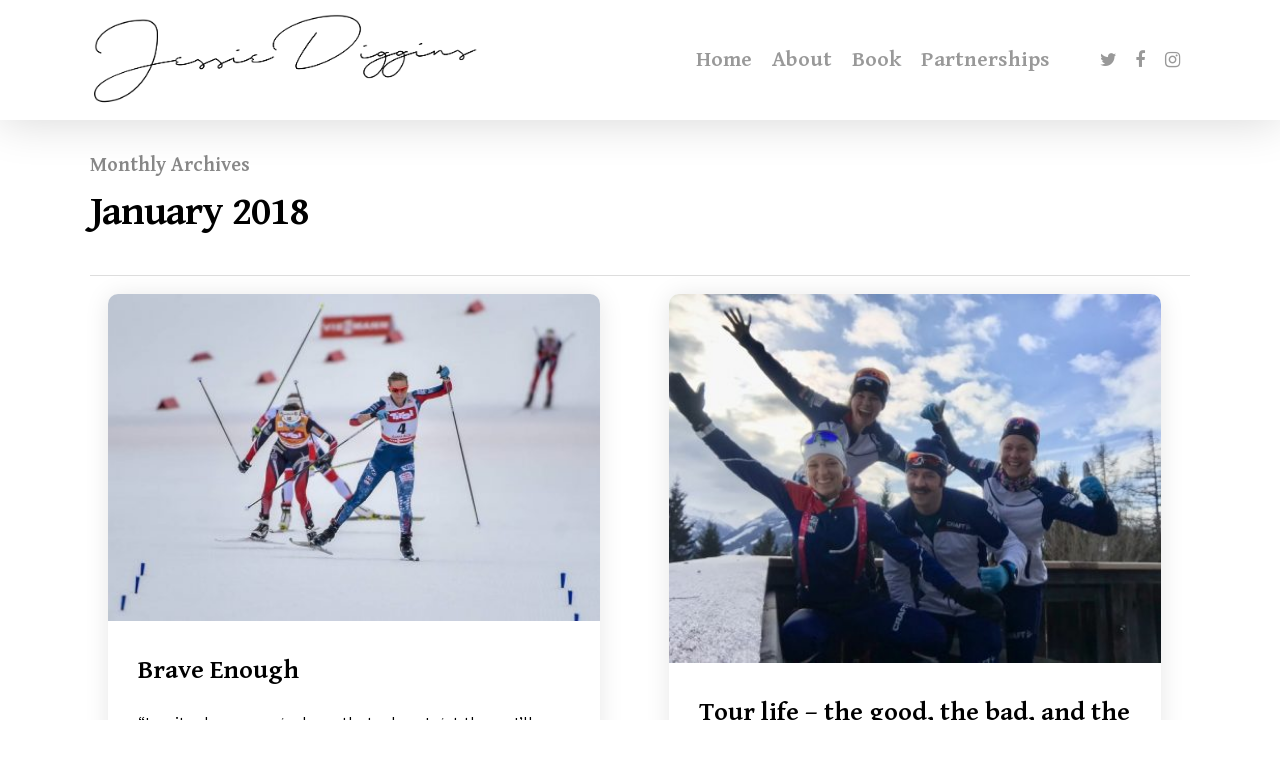

--- FILE ---
content_type: text/html; charset=UTF-8
request_url: https://jessiediggins.com/2018/01/
body_size: 7883
content:
<!DOCTYPE html>

<html lang="en" class="no-js">
<head>
	
	<meta charset="UTF-8">
	
	<meta name="viewport" content="width=device-width, initial-scale=1, maximum-scale=1, user-scalable=0" /><title>January 2018 &#8211; Jessie Diggins</title>
<link rel='dns-prefetch' href='//fonts.googleapis.com' />
<link rel='dns-prefetch' href='//s.w.org' />
<link rel="alternate" type="application/rss+xml" title="Jessie Diggins &raquo; Feed" href="https://jessiediggins.com/feed/" />
<link rel="alternate" type="application/rss+xml" title="Jessie Diggins &raquo; Comments Feed" href="https://jessiediggins.com/comments/feed/" />
		<script type="text/javascript">
			window._wpemojiSettings = {"baseUrl":"https:\/\/s.w.org\/images\/core\/emoji\/12.0.0-1\/72x72\/","ext":".png","svgUrl":"https:\/\/s.w.org\/images\/core\/emoji\/12.0.0-1\/svg\/","svgExt":".svg","source":{"concatemoji":"https:\/\/jessiediggins.com\/wp-includes\/js\/wp-emoji-release.min.js?ver=5.3.17"}};
			!function(e,a,t){var n,r,o,i=a.createElement("canvas"),p=i.getContext&&i.getContext("2d");function s(e,t){var a=String.fromCharCode;p.clearRect(0,0,i.width,i.height),p.fillText(a.apply(this,e),0,0);e=i.toDataURL();return p.clearRect(0,0,i.width,i.height),p.fillText(a.apply(this,t),0,0),e===i.toDataURL()}function c(e){var t=a.createElement("script");t.src=e,t.defer=t.type="text/javascript",a.getElementsByTagName("head")[0].appendChild(t)}for(o=Array("flag","emoji"),t.supports={everything:!0,everythingExceptFlag:!0},r=0;r<o.length;r++)t.supports[o[r]]=function(e){if(!p||!p.fillText)return!1;switch(p.textBaseline="top",p.font="600 32px Arial",e){case"flag":return s([127987,65039,8205,9895,65039],[127987,65039,8203,9895,65039])?!1:!s([55356,56826,55356,56819],[55356,56826,8203,55356,56819])&&!s([55356,57332,56128,56423,56128,56418,56128,56421,56128,56430,56128,56423,56128,56447],[55356,57332,8203,56128,56423,8203,56128,56418,8203,56128,56421,8203,56128,56430,8203,56128,56423,8203,56128,56447]);case"emoji":return!s([55357,56424,55356,57342,8205,55358,56605,8205,55357,56424,55356,57340],[55357,56424,55356,57342,8203,55358,56605,8203,55357,56424,55356,57340])}return!1}(o[r]),t.supports.everything=t.supports.everything&&t.supports[o[r]],"flag"!==o[r]&&(t.supports.everythingExceptFlag=t.supports.everythingExceptFlag&&t.supports[o[r]]);t.supports.everythingExceptFlag=t.supports.everythingExceptFlag&&!t.supports.flag,t.DOMReady=!1,t.readyCallback=function(){t.DOMReady=!0},t.supports.everything||(n=function(){t.readyCallback()},a.addEventListener?(a.addEventListener("DOMContentLoaded",n,!1),e.addEventListener("load",n,!1)):(e.attachEvent("onload",n),a.attachEvent("onreadystatechange",function(){"complete"===a.readyState&&t.readyCallback()})),(n=t.source||{}).concatemoji?c(n.concatemoji):n.wpemoji&&n.twemoji&&(c(n.twemoji),c(n.wpemoji)))}(window,document,window._wpemojiSettings);
		</script>
		<style type="text/css">
img.wp-smiley,
img.emoji {
	display: inline !important;
	border: none !important;
	box-shadow: none !important;
	height: 1em !important;
	width: 1em !important;
	margin: 0 .07em !important;
	vertical-align: -0.1em !important;
	background: none !important;
	padding: 0 !important;
}
</style>
	<link rel='stylesheet' id='sbi_styles-css'  href='https://jessiediggins.com/wp-content/plugins/instagram-feed/css/sbi-styles.min.css?ver=6.6.0' type='text/css' media='all' />
<link rel='stylesheet' id='wp-block-library-css'  href='https://jessiediggins.com/wp-includes/css/dist/block-library/style.min.css?ver=5.3.17' type='text/css' media='all' />
<link rel='stylesheet' id='salient-social-css'  href='https://jessiediggins.com/wp-content/plugins/salient-social/css/style.css?ver=1.1' type='text/css' media='all' />
<style id='salient-social-inline-css' type='text/css'>

  .sharing-default-minimal .nectar-love.loved,
  body .nectar-social[data-color-override="override"].fixed > a:before, 
  body .nectar-social[data-color-override="override"].fixed .nectar-social-inner a,
  .sharing-default-minimal .nectar-social[data-color-override="override"] .nectar-social-inner a:hover {
    background-color: #fda5a5;
  }
  .nectar-social.hover .nectar-love.loved,
  .nectar-social.hover > .nectar-love-button a:hover,
  .nectar-social[data-color-override="override"].hover > div a:hover,
  #single-below-header .nectar-social[data-color-override="override"].hover > div a:hover,
  .nectar-social[data-color-override="override"].hover .share-btn:hover,
  .sharing-default-minimal .nectar-social[data-color-override="override"] .nectar-social-inner a {
    border-color: #fda5a5;
  }
  #single-below-header .nectar-social.hover .nectar-love.loved i,
  #single-below-header .nectar-social.hover[data-color-override="override"] a:hover,
  #single-below-header .nectar-social.hover[data-color-override="override"] a:hover i,
  #single-below-header .nectar-social.hover .nectar-love-button a:hover i,
  .nectar-love:hover i,
  .hover .nectar-love:hover .total_loves,
  .nectar-love.loved i,
  .nectar-social.hover .nectar-love.loved .total_loves,
  .nectar-social.hover .share-btn:hover, 
  .nectar-social[data-color-override="override"].hover .nectar-social-inner a:hover,
  .nectar-social[data-color-override="override"].hover > div:hover span,
  .sharing-default-minimal .nectar-social[data-color-override="override"] .nectar-social-inner a:not(:hover) i,
  .sharing-default-minimal .nectar-social[data-color-override="override"] .nectar-social-inner a:not(:hover) {
    color: #fda5a5;
  }
</style>
<link rel='stylesheet' id='font-awesome-css'  href='https://jessiediggins.com/wp-content/themes/salient/css/font-awesome.min.css?ver=4.6.4' type='text/css' media='all' />
<link rel='stylesheet' id='salient-grid-system-css'  href='https://jessiediggins.com/wp-content/themes/salient/css/grid-system.css?ver=11.0.1' type='text/css' media='all' />
<link rel='stylesheet' id='main-styles-css'  href='https://jessiediggins.com/wp-content/themes/salient/css/style.css?ver=11.0.1' type='text/css' media='all' />
<style id='main-styles-inline-css' type='text/css'>
html:not(.page-trans-loaded) { background-color: #ffffff; }
</style>
<link rel='stylesheet' id='fancyBox-css'  href='https://jessiediggins.com/wp-content/themes/salient/css/plugins/jquery.fancybox.css?ver=3.3.1' type='text/css' media='all' />
<link rel='stylesheet' id='nectar_default_font_open_sans-css'  href='https://fonts.googleapis.com/css?family=Open+Sans%3A300%2C400%2C600%2C700&#038;subset=latin%2Clatin-ext' type='text/css' media='all' />
<link rel='stylesheet' id='responsive-css'  href='https://jessiediggins.com/wp-content/themes/salient/css/responsive.css?ver=11.0.1' type='text/css' media='all' />
<link rel='stylesheet' id='salient-child-style-css'  href='https://jessiediggins.com/wp-content/themes/salient-child/style.css?ver=11.0.1' type='text/css' media='all' />
<link rel='stylesheet' id='skin-original-css'  href='https://jessiediggins.com/wp-content/themes/salient/css/skin-original.css?ver=11.0.1' type='text/css' media='all' />
<!--[if lt IE 9]>
<link rel='stylesheet' id='vc_lte_ie9-css'  href='https://jessiediggins.com/wp-content/plugins/js_composer_salient/assets/css/vc_lte_ie9.min.css?ver=6.0.5' type='text/css' media='screen' />
<![endif]-->
<link rel='stylesheet' id='dynamic-css-css'  href='https://jessiediggins.com/wp-content/themes/salient/css/salient-dynamic-styles.css?ver=77445' type='text/css' media='all' />
<style id='dynamic-css-inline-css' type='text/css'>
#header-space{background-color:#ffffff}@media only screen and (min-width:1000px){body #ajax-content-wrap.no-scroll{min-height:calc(100vh - 120px);height:calc(100vh - 120px)!important;}}@media only screen and (min-width:1000px){#page-header-wrap.fullscreen-header,#page-header-wrap.fullscreen-header #page-header-bg,html:not(.nectar-box-roll-loaded) .nectar-box-roll > #page-header-bg.fullscreen-header,.nectar_fullscreen_zoom_recent_projects,#nectar_fullscreen_rows:not(.afterLoaded) > div{height:calc(100vh - 119px);}.wpb_row.vc_row-o-full-height.top-level,.wpb_row.vc_row-o-full-height.top-level > .col.span_12{min-height:calc(100vh - 119px);}html:not(.nectar-box-roll-loaded) .nectar-box-roll > #page-header-bg.fullscreen-header{top:120px;}.nectar-slider-wrap[data-fullscreen="true"]:not(.loaded),.nectar-slider-wrap[data-fullscreen="true"]:not(.loaded) .swiper-container{height:calc(100vh - 118px)!important;}.admin-bar .nectar-slider-wrap[data-fullscreen="true"]:not(.loaded),.admin-bar .nectar-slider-wrap[data-fullscreen="true"]:not(.loaded) .swiper-container{height:calc(100vh - 118px - 32px)!important;}}
.row .double-hr .col.section-title {
  border-bottom: medium double;
}

hr {
    border: none;
    border-top: medium double #333;
}

.landing-slider .content {
  background: rgba(102,102,102,0.8) !important;
  margin-top: -15px;
  padding: 15px 95px 15px 15px !important;
  width: 45% !important;
}

#sponsor-carousel {
    height: 180px;
}

.swiper-slide .content h2 {
    font-size: 50px;
}

.landing-slider .container {
    margin: 0;
    max-width: 5000px;
}

/* This is to add padding back to a column that has multiple other colums
next to it. Otherwise if you have a 100% width column and a coulple < 100% 
colums, the non 100% width columns don't have enough padding
*/
.column-left-padding {
    margin-left: 2.1% !important;
}

#championships-no-job-title .team-meta p{
    display:none !important;
}

#header-secondary-outer #social a i {
    color: #08B6E1 !important;
}

blockquote.accent-color,
h1.accent-color, h2.accent-color, 
h3.accent-color, h4.accent-color, 
h5.accent-color, h6.accent-color {
    color: #08B6E1!important;
}
</style>
<link rel='stylesheet' id='redux-google-fonts-salient_redux-css'  href='https://fonts.googleapis.com/css?family=Gentium+Basic%3A700%7CWork+Sans%3A700%2C800%2C400&#038;ver=1768448180' type='text/css' media='all' />
<script type='text/javascript' src='https://jessiediggins.com/wp-includes/js/jquery/jquery.js?ver=1.12.4-wp'></script>
<script type='text/javascript' src='https://jessiediggins.com/wp-includes/js/jquery/jquery-migrate.min.js?ver=1.4.1'></script>
<link rel='https://api.w.org/' href='https://jessiediggins.com/wp-json/' />
<link rel="EditURI" type="application/rsd+xml" title="RSD" href="https://jessiediggins.com/xmlrpc.php?rsd" />
<link rel="wlwmanifest" type="application/wlwmanifest+xml" href="https://jessiediggins.com/wp-includes/wlwmanifest.xml" /> 
<script type="text/javascript"> var root = document.getElementsByTagName( "html" )[0]; root.setAttribute( "class", "js" ); </script><script>
  (function(i,s,o,g,r,a,m){i['GoogleAnalyticsObject']=r;i[r]=i[r]||function(){
  (i[r].q=i[r].q||[]).push(arguments)},i[r].l=1*new Date();a=s.createElement(o),
  m=s.getElementsByTagName(o)[0];a.async=1;a.src=g;m.parentNode.insertBefore(a,m)
  })(window,document,'script','//www.google-analytics.com/analytics.js','ga');

  ga('create', 'UA-23008640-1', 'auto');
  ga('send', 'pageview');

</script><meta name="generator" content="Powered by WPBakery Page Builder - drag and drop page builder for WordPress."/>
<noscript><style> .wpb_animate_when_almost_visible { opacity: 1; }</style></noscript>	
</head>


<body class="archive date nectar-auto-lightbox original wpb-js-composer js-comp-ver-6.0.5 vc_responsive" data-footer-reveal="false" data-footer-reveal-shadow="none" data-header-format="default" data-body-border="off" data-boxed-style="" data-header-breakpoint="1000" data-dropdown-style="minimal" data-cae="easeOutCubic" data-cad="750" data-megamenu-width="contained" data-aie="none" data-ls="fancybox" data-apte="standard" data-hhun="0" data-fancy-form-rcs="default" data-form-style="default" data-form-submit="regular" data-is="minimal" data-button-style="slightly_rounded_shadow" data-user-account-button="false" data-flex-cols="true" data-col-gap="default" data-header-inherit-rc="false" data-header-search="false" data-animated-anchors="true" data-ajax-transitions="true" data-full-width-header="false" data-slide-out-widget-area="true" data-slide-out-widget-area-style="slide-out-from-right" data-user-set-ocm="off" data-loading-animation="none" data-bg-header="false" data-responsive="1" data-ext-responsive="true" data-header-resize="1" data-header-color="light" data-cart="false" data-remove-m-parallax="" data-remove-m-video-bgs="" data-force-header-trans-color="light" data-smooth-scrolling="0" data-permanent-transparent="false" >
	
	<script type="text/javascript"> if(navigator.userAgent.match(/(Android|iPod|iPhone|iPad|BlackBerry|IEMobile|Opera Mini)/)) { document.body.className += " using-mobile-browser "; } </script><div id="ajax-loading-screen" data-disable-mobile="1" data-disable-fade-on-click="0" data-effect="standard" data-method="standard"><div class="loading-icon none"><div class="material-icon">
									 <div class="spinner">
										 <div class="right-side"><div class="bar"></div></div>
										 <div class="left-side"><div class="bar"></div></div>
									 </div>
									 <div class="spinner color-2">
										 <div class="right-side"><div class="bar"></div></div>
										 <div class="left-side"><div class="bar"></div></div>
									 </div>
								 </div></div></div>	
	<div id="header-space"  data-header-mobile-fixed='1'></div> 
	
		
	<div id="header-outer" data-has-menu="true" data-has-buttons="no" data-using-pr-menu="false" data-mobile-fixed="1" data-ptnm="false" data-lhe="animated_underline" data-user-set-bg="#ffffff" data-format="default" data-permanent-transparent="false" data-megamenu-rt="0" data-remove-fixed="0" data-header-resize="1" data-cart="false" data-transparency-option="" data-box-shadow="large" data-shrink-num="6" data-using-secondary="0" data-using-logo="1" data-logo-height="100" data-m-logo-height="70" data-padding="10" data-full-width="false" data-condense="false" >
		
		
<div id="search-outer" class="nectar">
	<div id="search">
		<div class="container">
			 <div id="search-box">
				 <div class="inner-wrap">
					 <div class="col span_12">
						  <form role="search" action="https://jessiediggins.com/" method="GET">
															<input type="text" name="s"  value="Start Typing..." data-placeholder="Start Typing..." />
															
												</form>
					</div><!--/span_12-->
				</div><!--/inner-wrap-->
			 </div><!--/search-box-->
			 <div id="close"><a href="#">
				<span class="icon-salient-x" aria-hidden="true"></span>				 </a></div>
		 </div><!--/container-->
	</div><!--/search-->
</div><!--/search-outer-->

<header id="top">
	<div class="container">
		<div class="row">
			<div class="col span_3">
				<a id="logo" href="https://jessiediggins.com" data-supplied-ml-starting-dark="false" data-supplied-ml-starting="false" data-supplied-ml="false" >
					<img class="stnd  dark-version" alt="Jessie Diggins" src="https://jessiediggins.com/wp-content/uploads/2019/11/jessie-signature-e1573752631852.png"  /> 
				</a>
				
							</div><!--/span_3-->
			
			<div class="col span_9 col_last">
									<div class="slide-out-widget-area-toggle mobile-icon slide-out-from-right" data-icon-animation="simple-transform">
						<div> <a href="#sidewidgetarea" aria-label="Navigation Menu" aria-expanded="false" class="closed">
							<span aria-hidden="true"> <i class="lines-button x2"> <i class="lines"></i> </i> </span>
						</a></div> 
					</div>
								
									
					<nav>
						
						<ul class="sf-menu">	
							<li id="menu-item-5522" class="menu-item menu-item-type-post_type menu-item-object-page menu-item-home menu-item-5522"><a href="https://jessiediggins.com/">Home</a></li>
<li id="menu-item-5520" class="menu-item menu-item-type-post_type menu-item-object-page menu-item-5520"><a href="https://jessiediggins.com/about-2/">About</a></li>
<li id="menu-item-8236" class="menu-item menu-item-type-post_type menu-item-object-page menu-item-8236"><a href="https://jessiediggins.com/book/">Book</a></li>
<li id="menu-item-8210" class="menu-item menu-item-type-post_type menu-item-object-page menu-item-8210"><a href="https://jessiediggins.com/partnerships/">Partnerships</a></li>
<li id="menu-item-8415" class="menu-item menu-item-type-post_type menu-item-object-page menu-item-8415"><a href="https://jessiediggins.com/gallery/">Gallery</a></li>
<li id="social-in-menu" class="button_social_group"><a target="_blank" href="https://twitter.com/jessdiggs"><i class="fa fa-twitter"></i> </a><a target="_blank" href="https://www.facebook.com/jessiedigginsski"><i class="fa fa-facebook"></i> </a><a target="_blank" href="https://instagram.com/jessiediggins/"><i class="fa fa-instagram"></i> </a></li>						</ul>
						

													<ul class="buttons sf-menu" data-user-set-ocm="off">
								
																
							</ul>
												
					</nav>
					
										
				</div><!--/span_9-->
				
								
			</div><!--/row-->
					</div><!--/container-->
	</header>
		
	</div>
	
		
	<div id="ajax-content-wrap">
		
		
		<div class="row page-header-no-bg" data-alignment="left">
			<div class="container">	
				<div class="col span_12 section-title">
					<span class="subheader">Monthly Archives</span>
					<h1>January 2018</h1>
									</div>
			</div>
		</div> 

	
<div class="container-wrap">
		
	<div class="container main-content">
		
		<div class="row">
			
			<div class="post-area col  span_12 col_last masonry classic " data-ams="8px" data-remove-post-date="0" data-remove-post-author="1" data-remove-post-comment-number="1" data-remove-post-nectar-love="0"> <div class="posts-container"  data-load-animation="fade_in_from_bottom">
<article id="post-7565" class="regular masonry-blog-item post-7565 post type-post status-publish format-standard has-post-thumbnail category-uncategorized">

  <span class="bottom-line"></span>

  <div class="inner-wrap animated">

    <div class="post-content classic">

      <div class="content-inner">

        <a href="https://jessiediggins.com/brave-enough/"><span class="post-featured-img"><img width="475" height="316" src="https://jessiediggins.com/wp-content/uploads/2018/01/IMG_5049-475x316.jpg" class="attachment-large size-large skip-lazy wp-post-image" alt="" title="" sizes="(min-width: 1600px) 20vw, (min-width: 1300px) 25vw, (min-width: 1000px) 33.3vw, (min-width: 690px) 50vw, 100vw" srcset="https://jessiediggins.com/wp-content/uploads/2018/01/IMG_5049-475x316.jpg 475w, https://jessiediggins.com/wp-content/uploads/2018/01/IMG_5049-300x200.jpg 300w, https://jessiediggins.com/wp-content/uploads/2018/01/IMG_5049-768x511.jpg 768w, https://jessiediggins.com/wp-content/uploads/2018/01/IMG_5049.jpg 1200w" /></span></a>
        <div class="article-content-wrap">

          <div class="post-header">
            <h3 class="title"><a href="https://jessiediggins.com/brave-enough/"> Brave Enough</a></h3>

            
<span class="meta-author">
  <span>By</span> <a href="https://jessiediggins.com/author/admin/" title="Posts by Jessie" rel="author">Jessie</a></span><span class="meta-comment-count"><a href="https://jessiediggins.com/brave-enough/#respond">No Comments</a>
</span>

          </div><!--/post-header-->

          <div class="excerpt"><p>“I write down my goals so that when I get them, I’ll know I was brave enough to want them.” -Alexi Pappas It can be incredibly hard, goal setting. It takes guts to admit that you want something so badly it hurts, and then put everything you have towards getting&#8230;</p>
</div><a class="more-link" href="https://jessiediggins.com/brave-enough/"><span class="continue-reading">Read More</span></a>
        </div><!--article-content-wrap-->

      </div><!--/content-inner-->

      
<div class="post-meta">
  
  <div class="date">
    January 29, 2018  </div>
  
  <div class="nectar-love-wrap">
    <a href="#" class="nectar-love" id="nectar-love-7565" title="Love this"> <i class="icon-salient-heart-2"></i><span class="love-text">Love</span><span class="total_loves"><span class="nectar-love-count">154</span></span></a>  </div>
  
</div><!--/post-meta-->
    </div><!--/post-content-->

  </div><!--/inner-wrap-->

</article>

<article id="post-7544" class="regular masonry-blog-item post-7544 post type-post status-publish format-standard has-post-thumbnail category-uncategorized">

  <span class="bottom-line"></span>

  <div class="inner-wrap animated">

    <div class="post-content classic">

      <div class="content-inner">

        <a href="https://jessiediggins.com/tour-life-the-good-the-bad-and-the-smelly-jackets/"><span class="post-featured-img"><img width="475" height="356" src="https://jessiediggins.com/wp-content/uploads/2018/01/IMG_4798-475x356.jpg" class="attachment-large size-large skip-lazy wp-post-image" alt="" title="" sizes="(min-width: 1600px) 20vw, (min-width: 1300px) 25vw, (min-width: 1000px) 33.3vw, (min-width: 690px) 50vw, 100vw" srcset="https://jessiediggins.com/wp-content/uploads/2018/01/IMG_4798-475x356.jpg 475w, https://jessiediggins.com/wp-content/uploads/2018/01/IMG_4798-300x225.jpg 300w, https://jessiediggins.com/wp-content/uploads/2018/01/IMG_4798-768x576.jpg 768w, https://jessiediggins.com/wp-content/uploads/2018/01/IMG_4798.jpg 1280w" /></span></a>
        <div class="article-content-wrap">

          <div class="post-header">
            <h3 class="title"><a href="https://jessiediggins.com/tour-life-the-good-the-bad-and-the-smelly-jackets/"> Tour life &#8211; the good, the bad, and the smelly jackets.</a></h3>

            
<span class="meta-author">
  <span>By</span> <a href="https://jessiediggins.com/author/admin/" title="Posts by Jessie" rel="author">Jessie</a></span><span class="meta-comment-count"><a href="https://jessiediggins.com/tour-life-the-good-the-bad-and-the-smelly-jackets/#respond">No Comments</a>
</span>

          </div><!--/post-header-->

          <div class="excerpt"><p>It’s tradition for the girls to come back up the mountain and cheer on the boys in the last stage of the Tour de Ski. We always get to race first, which must be truly horrible for them (sorry boys), because they have to sit and wait all day for&#8230;</p>
</div><a class="more-link" href="https://jessiediggins.com/tour-life-the-good-the-bad-and-the-smelly-jackets/"><span class="continue-reading">Read More</span></a>
        </div><!--article-content-wrap-->

      </div><!--/content-inner-->

      
<div class="post-meta">
  
  <div class="date">
    January 16, 2018  </div>
  
  <div class="nectar-love-wrap">
    <a href="#" class="nectar-love" id="nectar-love-7544" title="Love this"> <i class="icon-salient-heart-2"></i><span class="love-text">Love</span><span class="total_loves"><span class="nectar-love-count">78</span></span></a>  </div>
  
</div><!--/post-meta-->
    </div><!--/post-content-->

  </div><!--/inner-wrap-->

</article>
				
			</div><!--/posts container-->
				
							
		</div><!--/post-area-->
		
					
						
		</div><!--/row-->
		
	</div><!--/container-->

</div><!--/container-wrap-->
	

<div id="footer-outer" data-midnight="light" data-cols="1" data-custom-color="true" data-disable-copyright="false" data-matching-section-color="false" data-copyright-line="false" data-using-bg-img="false" data-bg-img-overlay="0.8" data-full-width="1" data-using-widget-area="true" data-link-hover="default">
	
		
	<div id="footer-widgets" data-has-widgets="true" data-cols="1">
		
		<div class="container">
			
						
			<div class="row">
				
								
				<div class="col span_12">
					<!-- Footer widget area 1 -->
					<div id="text-13" class="widget widget_text">			<div class="textwidget"><p><img class="alignnone size-medium wp-image-8209" src="https://jessiediggins.com/wp-content/uploads/2019/11/jessie-signature-e1573752631852-300x76.png" alt="" width="300" height="76" /></p>
<p>Copyright Jessie Diggins 2019, Site by Zach McGill &amp; Doug DeBold</p>
</div>
		</div>					</div><!--/span_3-->
					
											
						
													
															
							</div><!--/row-->
							
														
						</div><!--/container-->
						
					</div><!--/footer-widgets-->
					
					
  <div class="row" id="copyright" data-layout="default">
	
	<div class="container">
	   
			   
	  <div class="col span_7 col_last">
		<ul class="social">
					  		  		  		  		  		  		  		  		  		  		  		  		  		  		  		  		  		  		  		  		  		  		  		  		  		  		                            		</ul>
	  </div><!--/span_7-->

	  		<div class="col span_5">
		   
				
			<div class="widget">			
	   
			</div>		   
			  
						<p>
							 </p>	
					   
		</div><!--/span_5-->
			
	</div><!--/container-->
	
  </div><!--/row-->
  
		
</div><!--/footer-outer-->

	
	<div id="slide-out-widget-area-bg" class="slide-out-from-right dark">
				</div>
		
		<div id="slide-out-widget-area" class="slide-out-from-right" data-dropdown-func="separate-dropdown-parent-link" data-back-txt="Back">
			
						
			<div class="inner" data-prepend-menu-mobile="false">
				
				<a class="slide_out_area_close" href="#">
					<span class="icon-salient-x icon-default-style"></span>				</a>
				
				
									<div class="off-canvas-menu-container mobile-only">
						
												
						<ul class="menu">
							<li class="menu-item menu-item-type-post_type menu-item-object-page menu-item-home menu-item-5522"><a href="https://jessiediggins.com/">Home</a></li>
<li class="menu-item menu-item-type-post_type menu-item-object-page menu-item-5520"><a href="https://jessiediggins.com/about-2/">About</a></li>
<li class="menu-item menu-item-type-post_type menu-item-object-page menu-item-8236"><a href="https://jessiediggins.com/book/">Book</a></li>
<li class="menu-item menu-item-type-post_type menu-item-object-page menu-item-8210"><a href="https://jessiediggins.com/partnerships/">Partnerships</a></li>
<li class="menu-item menu-item-type-post_type menu-item-object-page menu-item-8415"><a href="https://jessiediggins.com/gallery/">Gallery</a></li>
							
						</ul>
						
						<ul class="menu secondary-header-items">
													</ul>
					</div>
										
				</div>
				
				<div class="bottom-meta-wrap"><ul class="off-canvas-social-links"><li><a target="_blank" href="https://twitter.com/jessdiggs"><i class="fa fa-twitter"></i></a></li><li><a target="_blank" href="https://www.facebook.com/jessiedigginsski"><i class="fa fa-facebook"></i></a></li><li><a target="_blank" href="https://instagram.com/jessiediggins/"><i class="fa fa-instagram"></i></a></li></ul></div><!--/bottom-meta-wrap-->					
				</div>
			
</div> <!--/ajax-content-wrap-->

	<a id="to-top" class="
		"><i class="fa fa-angle-up"></i></a>
	<!-- Instagram Feed JS -->
<script type="text/javascript">
var sbiajaxurl = "https://jessiediggins.com/wp-admin/admin-ajax.php";
</script>
<script type='text/javascript'>
/* <![CDATA[ */
var nectarLove = {"ajaxurl":"https:\/\/jessiediggins.com\/wp-admin\/admin-ajax.php","postID":"7565","rooturl":"https:\/\/jessiediggins.com","loveNonce":"ec904c007c"};
/* ]]> */
</script>
<script type='text/javascript' src='https://jessiediggins.com/wp-content/plugins/salient-social/js/salient-social.js?ver=1.1'></script>
<script type='text/javascript' src='https://jessiediggins.com/wp-content/themes/salient/js/third-party/jquery.easing.js?ver=1.3'></script>
<script type='text/javascript' src='https://jessiediggins.com/wp-content/themes/salient/js/third-party/jquery.mousewheel.js?ver=3.1.13'></script>
<script type='text/javascript' src='https://jessiediggins.com/wp-content/themes/salient/js/priority.js?ver=11.0.1'></script>
<script type='text/javascript' src='https://jessiediggins.com/wp-content/themes/salient/js/third-party/transit.js?ver=0.9.9'></script>
<script type='text/javascript' src='https://jessiediggins.com/wp-content/themes/salient/js/third-party/waypoints.js?ver=4.0.1'></script>
<script type='text/javascript' src='https://jessiediggins.com/wp-content/themes/salient/js/third-party/modernizr.js?ver=2.6.2'></script>
<script type='text/javascript' src='https://jessiediggins.com/wp-content/themes/salient/js/third-party/imagesLoaded.min.js?ver=4.1.4'></script>
<script type='text/javascript' src='https://jessiediggins.com/wp-content/themes/salient/js/third-party/hoverintent.js?ver=1.9'></script>
<script type='text/javascript' src='https://jessiediggins.com/wp-content/themes/salient/js/third-party/jquery.fancybox.min.js?ver=3.3.1'></script>
<script type='text/javascript' src='https://jessiediggins.com/wp-content/themes/salient/js/third-party/superfish.js?ver=1.4.8'></script>
<script type='text/javascript'>
/* <![CDATA[ */
var nectarLove = {"ajaxurl":"https:\/\/jessiediggins.com\/wp-admin\/admin-ajax.php","postID":"7565","rooturl":"https:\/\/jessiediggins.com","disqusComments":"false","loveNonce":"ec904c007c","mapApiKey":""};
/* ]]> */
</script>
<script type='text/javascript' src='https://jessiediggins.com/wp-content/themes/salient/js/init.js?ver=11.0.1'></script>
<script type='text/javascript' src='https://jessiediggins.com/wp-content/themes/salient/js/third-party/isotope.min.js?ver=7.6'></script>
<script type='text/javascript' src='https://jessiediggins.com/wp-content/themes/salient/js/elements/nectar-blog.js?ver=11.0.1'></script>
<script type='text/javascript' src='https://jessiediggins.com/wp-content/plugins/js_composer_salient/assets/lib/bower/flexslider/jquery.flexslider-min.js?ver=6.0.5'></script>
<script type='text/javascript' src='https://jessiediggins.com/wp-content/plugins/salient-core/js/third-party/touchswipe.min.js?ver=1.0'></script>
<script type='text/javascript' src='https://jessiediggins.com/wp-includes/js/wp-embed.min.js?ver=5.3.17'></script>
<script defer src="https://static.cloudflareinsights.com/beacon.min.js/vcd15cbe7772f49c399c6a5babf22c1241717689176015" integrity="sha512-ZpsOmlRQV6y907TI0dKBHq9Md29nnaEIPlkf84rnaERnq6zvWvPUqr2ft8M1aS28oN72PdrCzSjY4U6VaAw1EQ==" data-cf-beacon='{"version":"2024.11.0","token":"11690db870cb4c848ee29b58751f35f2","r":1,"server_timing":{"name":{"cfCacheStatus":true,"cfEdge":true,"cfExtPri":true,"cfL4":true,"cfOrigin":true,"cfSpeedBrain":true},"location_startswith":null}}' crossorigin="anonymous"></script>
</body>
</html>